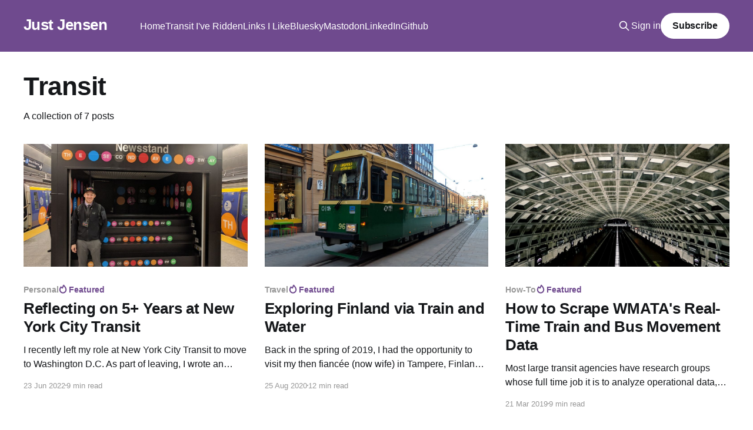

--- FILE ---
content_type: text/html; charset=utf-8
request_url: https://justjensen.co/tag/transit/
body_size: 6482
content:
<!DOCTYPE html>
<html lang="en" class="auto-color">
<head>

    <title>Transit - Just Jensen</title>
    <meta charset="utf-8" />
    <meta http-equiv="X-UA-Compatible" content="IE=edge" />
    <meta name="HandheldFriendly" content="True" />
    <meta name="viewport" content="width=device-width, initial-scale=1.0" />
    
    <link rel="preload" as="style" href="/assets/built/screen.css?v=c95751b745" />
    <link rel="preload" as="script" href="/assets/built/casper.js?v=c95751b745" />

    <link rel="stylesheet" type="text/css" href="/assets/built/screen.css?v=c95751b745" />

    <link rel="icon" href="https://justjensen.co/content/images/size/w256h256/2020/08/ghost-blog-logo.png" type="image/png">
    <link rel="canonical" href="https://justjensen.co/tag/transit/">
    <meta name="referrer" content="no-referrer-when-downgrade">
    
    <meta property="og:site_name" content="Just Jensen">
    <meta property="og:type" content="website">
    <meta property="og:title" content="Transit - Just Jensen">
    <meta property="og:description" content="The personal blog of Erik Jensen, covering Transportation, Data Analysis/Visualization, and Travel.">
    <meta property="og:url" content="https://justjensen.co/tag/transit/">
    <meta property="og:image" content="https://justjensen.co/content/images/2016/06/ChicagoBlogCover.jpg">
    <meta name="twitter:card" content="summary_large_image">
    <meta name="twitter:title" content="Transit - Just Jensen">
    <meta name="twitter:description" content="The personal blog of Erik Jensen, covering Transportation, Data Analysis/Visualization, and Travel.">
    <meta name="twitter:url" content="https://justjensen.co/tag/transit/">
    <meta name="twitter:image" content="https://justjensen.co/content/images/2016/06/ChicagoBlogCover.jpg">
    <meta property="og:image:width" content="1200">
    <meta property="og:image:height" content="898">
    
    <script type="application/ld+json">
{
    "@context": "https://schema.org",
    "@type": "Series",
    "publisher": {
        "@type": "Organization",
        "name": "Just Jensen",
        "url": "https://justjensen.co/",
        "logo": {
            "@type": "ImageObject",
            "url": "https://justjensen.co/content/images/size/w256h256/2020/08/ghost-blog-logo.png",
            "width": 60,
            "height": 60
        }
    },
    "url": "https://justjensen.co/tag/transit/",
    "name": "Transit",
    "mainEntityOfPage": "https://justjensen.co/tag/transit/"
}
    </script>

    <meta name="generator" content="Ghost 5.109">
    <link rel="alternate" type="application/rss+xml" title="Just Jensen" href="https://justjensen.co/rss/">
    <script defer src="https://cdn.jsdelivr.net/ghost/portal@~2.49/umd/portal.min.js" data-i18n="true" data-ghost="https://justjensen.co/" data-key="27e30816f96fedcceced4bf542" data-api="https://justjensen.co/ghost/api/content/" data-locale="en" crossorigin="anonymous"></script><style id="gh-members-styles">.gh-post-upgrade-cta-content,
.gh-post-upgrade-cta {
    display: flex;
    flex-direction: column;
    align-items: center;
    font-family: -apple-system, BlinkMacSystemFont, 'Segoe UI', Roboto, Oxygen, Ubuntu, Cantarell, 'Open Sans', 'Helvetica Neue', sans-serif;
    text-align: center;
    width: 100%;
    color: #ffffff;
    font-size: 16px;
}

.gh-post-upgrade-cta-content {
    border-radius: 8px;
    padding: 40px 4vw;
}

.gh-post-upgrade-cta h2 {
    color: #ffffff;
    font-size: 28px;
    letter-spacing: -0.2px;
    margin: 0;
    padding: 0;
}

.gh-post-upgrade-cta p {
    margin: 20px 0 0;
    padding: 0;
}

.gh-post-upgrade-cta small {
    font-size: 16px;
    letter-spacing: -0.2px;
}

.gh-post-upgrade-cta a {
    color: #ffffff;
    cursor: pointer;
    font-weight: 500;
    box-shadow: none;
    text-decoration: underline;
}

.gh-post-upgrade-cta a:hover {
    color: #ffffff;
    opacity: 0.8;
    box-shadow: none;
    text-decoration: underline;
}

.gh-post-upgrade-cta a.gh-btn {
    display: block;
    background: #ffffff;
    text-decoration: none;
    margin: 28px 0 0;
    padding: 8px 18px;
    border-radius: 4px;
    font-size: 16px;
    font-weight: 600;
}

.gh-post-upgrade-cta a.gh-btn:hover {
    opacity: 0.92;
}</style>
    <script defer src="https://cdn.jsdelivr.net/ghost/sodo-search@~1.5/umd/sodo-search.min.js" data-key="27e30816f96fedcceced4bf542" data-styles="https://cdn.jsdelivr.net/ghost/sodo-search@~1.5/umd/main.css" data-sodo-search="https://justjensen.co/" data-locale="en" crossorigin="anonymous"></script>
    
    <link href="https://justjensen.co/webmentions/receive/" rel="webmention">
    <script defer src="/public/cards.min.js?v=c95751b745"></script>
    <link rel="stylesheet" type="text/css" href="/public/cards.min.css?v=c95751b745">
    <script defer src="/public/comment-counts.min.js?v=c95751b745" data-ghost-comments-counts-api="https://justjensen.co/members/api/comments/counts/"></script>
    <script defer src="/public/member-attribution.min.js?v=c95751b745"></script><style>:root {--ghost-accent-color: #6f4a8e;}</style>
    <link rel="stylesheet" href="https://cdnjs.cloudflare.com/ajax/libs/prism/1.28.0/themes/prism-tomorrow.min.css" integrity="sha512-vswe+cgvic/XBoF1OcM/TeJ2FW0OofqAVdCZiEYkd6dwGXthvkSFWOoGGJgS2CW70VK5dQM5Oh+7ne47s74VTg==" crossorigin="anonymous" referrerpolicy="no-referrer" />
<link rel="stylesheet" href="https://cdnjs.cloudflare.com/ajax/libs/font-awesome/6.5.2/css/brands.min.css" integrity="sha512-DJLNx+VLY4aEiEQFjiawXaiceujj5GA7lIY8CHCIGQCBPfsEG0nGz1edb4Jvw1LR7q031zS5PpPqFuPA8ihlRA==" crossorigin="anonymous" referrerpolicy="no-referrer" />

<style>
    :where(.nav, .gh-head-menu) .nav-bluesky a,
    :where(.nav, .gh-head-menu) .nav-github a,
    :where(.nav, .gh-head-menu) .nav-linkedin a,
    :where(.nav, .gh-head-menu) .nav-mastodon a {
        font-size: 0 !important;
    }

    :where(.nav, .gh-head-menu) .nav-bluesky a::before,
    :where(.nav, .gh-head-menu) .nav-github a::before,
    :where(.nav, .gh-head-menu) .nav-linkedin a::before,
    :where(.nav, .gh-head-menu) .nav-mastodon a::before {
        font-family: "Font Awesome 6 Brands";
        display: inline-block;
        font-size: 20px;
        font-style: normal;
        font-weight: normal;
        font-variant: normal;
        text-rendering: auto;
        -webkit-font-smoothing: antialiased;
    }

    :where(.nav, .gh-head-menu) .nav-bluesky a::before {content: "\e671"}
    :where(.nav, .gh-head-menu) .nav-github a::before {content: "\f09b"}
    :where(.nav, .gh-head-menu) .nav-linkedin a::before {content: "\f08c"}
    :where(.nav, .gh-head-menu) .nav-mastodon a::before {content: "\f4f6"}
</style>

<link rel="me" href="https://urbanists.social/@erik">

</head>
<body class="tag-template tag-transit is-head-left-logo has-cover">
<div class="viewport">

    <header id="gh-head" class="gh-head outer">
        <div class="gh-head-inner inner">
            <div class="gh-head-brand">
                <a class="gh-head-logo no-image" href="https://justjensen.co">
                        Just Jensen
                </a>
                <button class="gh-search gh-icon-btn" aria-label="Search this site" data-ghost-search><svg xmlns="http://www.w3.org/2000/svg" fill="none" viewBox="0 0 24 24" stroke="currentColor" stroke-width="2" width="20" height="20"><path stroke-linecap="round" stroke-linejoin="round" d="M21 21l-6-6m2-5a7 7 0 11-14 0 7 7 0 0114 0z"></path></svg></button>
                <button class="gh-burger" aria-label="Main Menu"></button>
            </div>

            <nav class="gh-head-menu">
                <ul class="nav">
    <li class="nav-home"><a href="https://justjensen.co/">Home</a></li>
    <li class="nav-transit-ive-ridden"><a href="https://justjensen.co/transit-ive-ridden/">Transit I&#x27;ve Ridden</a></li>
    <li class="nav-links-i-like"><a href="https://justjensen.co/links-i-like/">Links I Like</a></li>
    <li class="nav-bluesky"><a href="https://bsky.app/profile/eriktakestransit.bsky.social">Bluesky</a></li>
    <li class="nav-mastodon"><a href="https://urbanists.social/@erik">Mastodon</a></li>
    <li class="nav-linkedin"><a href="https://www.linkedin.com/in/erik-jensen/">LinkedIn</a></li>
    <li class="nav-github"><a href="https://github.com/danishswag">Github</a></li>
</ul>

            </nav>

            <div class="gh-head-actions">
                    <button class="gh-search gh-icon-btn" aria-label="Search this site" data-ghost-search><svg xmlns="http://www.w3.org/2000/svg" fill="none" viewBox="0 0 24 24" stroke="currentColor" stroke-width="2" width="20" height="20"><path stroke-linecap="round" stroke-linejoin="round" d="M21 21l-6-6m2-5a7 7 0 11-14 0 7 7 0 0114 0z"></path></svg></button>
                    <div class="gh-head-members">
                                <a class="gh-head-link" href="#/portal/signin" data-portal="signin">Sign in</a>
                                <a class="gh-head-button" href="#/portal/signup" data-portal="signup">Subscribe</a>
                    </div>
            </div>
        </div>
    </header>

    <div class="site-content">
        
<main id="site-main" class="site-main outer">
<div class="inner posts">
    <div class="post-feed">

        <section class="post-card post-card-large">


            <div class="post-card-content">
            <div class="post-card-content-link">
                <header class="post-card-header">
                    <h2 class="post-card-title">Transit</h2>
                </header>
                <div class="post-card-excerpt">
                        A collection of 7 posts
                </div>
            </div>
            </div>

        </section>

            
<article class="post-card post tag-personal tag-transit tag-hash-import-2023-08-18-15-26 featured">

    <a class="post-card-image-link" href="/reflecting-on-5-years-at-new-york-city-transit/">

        <img class="post-card-image"
            srcset="/content/images/size/w300/2022/06/Second-Avenue-Subway-Opening.jpg 300w,
                    /content/images/size/w600/2022/06/Second-Avenue-Subway-Opening.jpg 600w,
                    /content/images/size/w1000/2022/06/Second-Avenue-Subway-Opening.jpg 1000w,
                    /content/images/size/w2000/2022/06/Second-Avenue-Subway-Opening.jpg 2000w"
            sizes="(max-width: 1000px) 400px, 800px"
            src="/content/images/size/w600/2022/06/Second-Avenue-Subway-Opening.jpg"
            alt="Erik standing in front of a decorated newstand at the open house for the Second Avenue Subway"
            loading="lazy"
        />


    </a>

    <div class="post-card-content">

        <a class="post-card-content-link" href="/reflecting-on-5-years-at-new-york-city-transit/">
            <header class="post-card-header">
                <div class="post-card-tags">
                        <span class="post-card-primary-tag">Personal</span>
                        <span class="post-card-featured"><svg width="16" height="17" viewBox="0 0 16 17" fill="none" xmlns="http://www.w3.org/2000/svg">
    <path d="M4.49365 4.58752C3.53115 6.03752 2.74365 7.70002 2.74365 9.25002C2.74365 10.6424 3.29678 11.9778 4.28134 12.9623C5.26591 13.9469 6.60127 14.5 7.99365 14.5C9.38604 14.5 10.7214 13.9469 11.706 12.9623C12.6905 11.9778 13.2437 10.6424 13.2437 9.25002C13.2437 6.00002 10.9937 3.50002 9.16865 1.68127L6.99365 6.25002L4.49365 4.58752Z" stroke="currentColor" stroke-width="2" stroke-linecap="round" stroke-linejoin="round"></path>
</svg> Featured</span>
                </div>
                <h2 class="post-card-title">
                    Reflecting on 5+ Years at New York City Transit
                </h2>
            </header>
                <div class="post-card-excerpt">I recently left my role at New York City Transit to move to Washington D.C. As part of leaving, I wrote an article for my old department&#39;s newsletter, which I&#39;ve adapted to remove some names/details and republished it.</div>
        </a>

        <footer class="post-card-meta">
            <time class="post-card-meta-date" datetime="2022-06-23">23 Jun 2022</time>
                <span class="post-card-meta-length">9 min read</span>
                <script
    data-ghost-comment-count="64df8da84ce3f0165b4ae0c5"
    data-ghost-comment-count-empty=""
    data-ghost-comment-count-singular="comment"
    data-ghost-comment-count-plural="comments"
    data-ghost-comment-count-tag="span"
    data-ghost-comment-count-class-name=""
    data-ghost-comment-count-autowrap="true"
>
</script>
        </footer>

    </div>

</article>
            
<article class="post-card post tag-travel tag-personal tag-transit tag-transport tag-hash-import-2023-08-18-15-26 featured">

    <a class="post-card-image-link" href="/exploring-finland-via-train-and-water/">

        <img class="post-card-image"
            srcset="/content/images/size/w300/2020/06/hkl_tram.jpg 300w,
                    /content/images/size/w600/2020/06/hkl_tram.jpg 600w,
                    /content/images/size/w1000/2020/06/hkl_tram.jpg 1000w,
                    /content/images/size/w2000/2020/06/hkl_tram.jpg 2000w"
            sizes="(max-width: 1000px) 400px, 800px"
            src="/content/images/size/w600/2020/06/hkl_tram.jpg"
            alt="Exploring Finland via Train and Water"
            loading="lazy"
        />


    </a>

    <div class="post-card-content">

        <a class="post-card-content-link" href="/exploring-finland-via-train-and-water/">
            <header class="post-card-header">
                <div class="post-card-tags">
                        <span class="post-card-primary-tag">Travel</span>
                        <span class="post-card-featured"><svg width="16" height="17" viewBox="0 0 16 17" fill="none" xmlns="http://www.w3.org/2000/svg">
    <path d="M4.49365 4.58752C3.53115 6.03752 2.74365 7.70002 2.74365 9.25002C2.74365 10.6424 3.29678 11.9778 4.28134 12.9623C5.26591 13.9469 6.60127 14.5 7.99365 14.5C9.38604 14.5 10.7214 13.9469 11.706 12.9623C12.6905 11.9778 13.2437 10.6424 13.2437 9.25002C13.2437 6.00002 10.9937 3.50002 9.16865 1.68127L6.99365 6.25002L4.49365 4.58752Z" stroke="currentColor" stroke-width="2" stroke-linecap="round" stroke-linejoin="round"></path>
</svg> Featured</span>
                </div>
                <h2 class="post-card-title">
                    Exploring Finland via Train and Water
                </h2>
            </header>
                <div class="post-card-excerpt">Back in the spring of 2019, I had the opportunity to visit my then fiancée (now wife) in Tampere, Finland. She was living there for a few months working, and I was glad to get the chance to take a week off from work and spend some time with her while exploring the two largest cities.</div>
        </a>

        <footer class="post-card-meta">
            <time class="post-card-meta-date" datetime="2020-08-25">25 Aug 2020</time>
                <span class="post-card-meta-length">12 min read</span>
                <script
    data-ghost-comment-count="64df8da84ce3f0165b4ae0b9"
    data-ghost-comment-count-empty=""
    data-ghost-comment-count-singular="comment"
    data-ghost-comment-count-plural="comments"
    data-ghost-comment-count-tag="span"
    data-ghost-comment-count-class-name=""
    data-ghost-comment-count-autowrap="true"
>
</script>
        </footer>

    </div>

</article>
            
<article class="post-card post tag-how-to tag-transit tag-code tag-transport tag-hash-import-2023-08-18-15-26 featured">

    <a class="post-card-image-link" href="/how-to-scrape-wmata-realtime-train-and-bus-movement-data/">

        <img class="post-card-image"
            srcset="/content/images/size/w300/2019/03/matt-1248031-unsplash.jpg 300w,
                    /content/images/size/w600/2019/03/matt-1248031-unsplash.jpg 600w,
                    /content/images/size/w1000/2019/03/matt-1248031-unsplash.jpg 1000w,
                    /content/images/size/w2000/2019/03/matt-1248031-unsplash.jpg 2000w"
            sizes="(max-width: 1000px) 400px, 800px"
            src="/content/images/size/w600/2019/03/matt-1248031-unsplash.jpg"
            alt="How to Scrape WMATA&#x27;s Real-Time Train and Bus Movement Data"
            loading="lazy"
        />


    </a>

    <div class="post-card-content">

        <a class="post-card-content-link" href="/how-to-scrape-wmata-realtime-train-and-bus-movement-data/">
            <header class="post-card-header">
                <div class="post-card-tags">
                        <span class="post-card-primary-tag">How-To</span>
                        <span class="post-card-featured"><svg width="16" height="17" viewBox="0 0 16 17" fill="none" xmlns="http://www.w3.org/2000/svg">
    <path d="M4.49365 4.58752C3.53115 6.03752 2.74365 7.70002 2.74365 9.25002C2.74365 10.6424 3.29678 11.9778 4.28134 12.9623C5.26591 13.9469 6.60127 14.5 7.99365 14.5C9.38604 14.5 10.7214 13.9469 11.706 12.9623C12.6905 11.9778 13.2437 10.6424 13.2437 9.25002C13.2437 6.00002 10.9937 3.50002 9.16865 1.68127L6.99365 6.25002L4.49365 4.58752Z" stroke="currentColor" stroke-width="2" stroke-linecap="round" stroke-linejoin="round"></path>
</svg> Featured</span>
                </div>
                <h2 class="post-card-title">
                    How to Scrape WMATA&#x27;s Real-Time Train and Bus Movement Data
                </h2>
            </header>
                <div class="post-card-excerpt">Most large transit agencies have research groups whose full time job it is to analyze operational data, but they often face strict restrictions publishing data. With historic records of real-time data though, academics and nonprofits can perform their own creative analyses.</div>
        </a>

        <footer class="post-card-meta">
            <time class="post-card-meta-date" datetime="2019-03-21">21 Mar 2019</time>
                <span class="post-card-meta-length">9 min read</span>
                <script
    data-ghost-comment-count="64df8da84ce3f0165b4ae0b1"
    data-ghost-comment-count-empty=""
    data-ghost-comment-count-singular="comment"
    data-ghost-comment-count-plural="comments"
    data-ghost-comment-count-tag="span"
    data-ghost-comment-count-class-name=""
    data-ghost-comment-count-autowrap="true"
>
</script>
        </footer>

    </div>

</article>
            
<article class="post-card post tag-transit tag-transport tag-trip tag-travel tag-hash-import-2023-08-18-15-26 featured">

    <a class="post-card-image-link" href="/behind-the-scenes-of-seattle-transportation-infrastructure/">

        <img class="post-card-image"
            srcset="/content/images/size/w300/2018/09/Sound-Transit-Light-Rail-Car-in-Maintenance-Bay.jpg 300w,
                    /content/images/size/w600/2018/09/Sound-Transit-Light-Rail-Car-in-Maintenance-Bay.jpg 600w,
                    /content/images/size/w1000/2018/09/Sound-Transit-Light-Rail-Car-in-Maintenance-Bay.jpg 1000w,
                    /content/images/size/w2000/2018/09/Sound-Transit-Light-Rail-Car-in-Maintenance-Bay.jpg 2000w"
            sizes="(max-width: 1000px) 400px, 800px"
            src="/content/images/size/w600/2018/09/Sound-Transit-Light-Rail-Car-in-Maintenance-Bay.jpg"
            alt="Behind the Scenes of Seattle&#x27;s Transportation Infrastructure"
            loading="lazy"
        />


    </a>

    <div class="post-card-content">

        <a class="post-card-content-link" href="/behind-the-scenes-of-seattle-transportation-infrastructure/">
            <header class="post-card-header">
                <div class="post-card-tags">
                        <span class="post-card-primary-tag">Transit</span>
                        <span class="post-card-featured"><svg width="16" height="17" viewBox="0 0 16 17" fill="none" xmlns="http://www.w3.org/2000/svg">
    <path d="M4.49365 4.58752C3.53115 6.03752 2.74365 7.70002 2.74365 9.25002C2.74365 10.6424 3.29678 11.9778 4.28134 12.9623C5.26591 13.9469 6.60127 14.5 7.99365 14.5C9.38604 14.5 10.7214 13.9469 11.706 12.9623C12.6905 11.9778 13.2437 10.6424 13.2437 9.25002C13.2437 6.00002 10.9937 3.50002 9.16865 1.68127L6.99365 6.25002L4.49365 4.58752Z" stroke="currentColor" stroke-width="2" stroke-linecap="round" stroke-linejoin="round"></path>
</svg> Featured</span>
                </div>
                <h2 class="post-card-title">
                    Behind the Scenes of Seattle&#x27;s Transportation Infrastructure
                </h2>
            </header>
                <div class="post-card-excerpt">A few weeks ago, I went to Seattle on an exchange program with between the Seattle Chapters of Young Professionals in Transportation (YPT). I was able to go on behind the scenes tour of transportation infrastructure throughout the city.</div>
        </a>

        <footer class="post-card-meta">
            <time class="post-card-meta-date" datetime="2018-09-30">30 Sep 2018</time>
                <span class="post-card-meta-length">5 min read</span>
                <script
    data-ghost-comment-count="64df8da84ce3f0165b4ae0b3"
    data-ghost-comment-count-empty=""
    data-ghost-comment-count-singular="comment"
    data-ghost-comment-count-plural="comments"
    data-ghost-comment-count-tag="span"
    data-ghost-comment-count-class-name=""
    data-ghost-comment-count-autowrap="true"
>
</script>
        </footer>

    </div>

</article>
            
<article class="post-card post tag-transit tag-transport tag-research tag-map tag-hash-import-2023-08-18-15-26 featured">

    <a class="post-card-image-link" href="/why-street-grids-can-make-or-break-buses/">

        <img class="post-card-image"
            srcset="https://images.unsplash.com/photo-1501393091915-82f0cbd8f338?ixlib&#x3D;rb-0.3.5&amp;q&#x3D;80&amp;fm&#x3D;jpg&amp;crop&#x3D;entropy&amp;cs&#x3D;tinysrgb&amp;fit&#x3D;max&amp;s&#x3D;fb8fb114d46977abfbc03d9ebbef0c9e&amp;w&#x3D;300 300w,
                    https://images.unsplash.com/photo-1501393091915-82f0cbd8f338?ixlib&#x3D;rb-0.3.5&amp;q&#x3D;80&amp;fm&#x3D;jpg&amp;crop&#x3D;entropy&amp;cs&#x3D;tinysrgb&amp;fit&#x3D;max&amp;s&#x3D;fb8fb114d46977abfbc03d9ebbef0c9e&amp;w&#x3D;600 600w,
                    https://images.unsplash.com/photo-1501393091915-82f0cbd8f338?ixlib&#x3D;rb-0.3.5&amp;q&#x3D;80&amp;fm&#x3D;jpg&amp;crop&#x3D;entropy&amp;cs&#x3D;tinysrgb&amp;fit&#x3D;max&amp;s&#x3D;fb8fb114d46977abfbc03d9ebbef0c9e&amp;w&#x3D;1000 1000w,
                    https://images.unsplash.com/photo-1501393091915-82f0cbd8f338?ixlib&#x3D;rb-0.3.5&amp;q&#x3D;80&amp;fm&#x3D;jpg&amp;crop&#x3D;entropy&amp;cs&#x3D;tinysrgb&amp;fit&#x3D;max&amp;s&#x3D;fb8fb114d46977abfbc03d9ebbef0c9e&amp;w&#x3D;2000 2000w"
            sizes="(max-width: 1000px) 400px, 800px"
            src="https://images.unsplash.com/photo-1501393091915-82f0cbd8f338?ixlib&#x3D;rb-0.3.5&amp;q&#x3D;80&amp;fm&#x3D;jpg&amp;crop&#x3D;entropy&amp;cs&#x3D;tinysrgb&amp;fit&#x3D;max&amp;s&#x3D;fb8fb114d46977abfbc03d9ebbef0c9e&amp;w&#x3D;600"
            alt="Why Street Patterns can Make or Break Buses"
            loading="lazy"
        />


    </a>

    <div class="post-card-content">

        <a class="post-card-content-link" href="/why-street-grids-can-make-or-break-buses/">
            <header class="post-card-header">
                <div class="post-card-tags">
                        <span class="post-card-primary-tag">Transit</span>
                        <span class="post-card-featured"><svg width="16" height="17" viewBox="0 0 16 17" fill="none" xmlns="http://www.w3.org/2000/svg">
    <path d="M4.49365 4.58752C3.53115 6.03752 2.74365 7.70002 2.74365 9.25002C2.74365 10.6424 3.29678 11.9778 4.28134 12.9623C5.26591 13.9469 6.60127 14.5 7.99365 14.5C9.38604 14.5 10.7214 13.9469 11.706 12.9623C12.6905 11.9778 13.2437 10.6424 13.2437 9.25002C13.2437 6.00002 10.9937 3.50002 9.16865 1.68127L6.99365 6.25002L4.49365 4.58752Z" stroke="currentColor" stroke-width="2" stroke-linecap="round" stroke-linejoin="round"></path>
</svg> Featured</span>
                </div>
                <h2 class="post-card-title">
                    Why Street Patterns can Make or Break Buses
                </h2>
            </header>
                <div class="post-card-excerpt">For a couple years in high school I took the DC Metro to the bus to get home. While I often exaggerate the numbers when talking about my commute, even today Citymapper says it would take at least an hour to get home. Because of bus bunching, on a route</div>
        </a>

        <footer class="post-card-meta">
            <time class="post-card-meta-date" datetime="2017-10-30">30 Oct 2017</time>
                <span class="post-card-meta-length">4 min read</span>
                <script
    data-ghost-comment-count="64df8da84ce3f0165b4ae0ae"
    data-ghost-comment-count-empty=""
    data-ghost-comment-count-singular="comment"
    data-ghost-comment-count-plural="comments"
    data-ghost-comment-count-tag="span"
    data-ghost-comment-count-class-name=""
    data-ghost-comment-count-autowrap="true"
>
</script>
        </footer>

    </div>

</article>
            
<article class="post-card post tag-how-to tag-transport tag-transit tag-tools tag-qgis tag-map tag-hash-import-2023-08-18-15-26 featured">

    <a class="post-card-image-link" href="/using-pgrouting-to-calculate-transit-catchment-areas/">

        <img class="post-card-image"
            srcset="/content/images/size/w300/2017/10/postGIS-photo.PNG 300w,
                    /content/images/size/w600/2017/10/postGIS-photo.PNG 600w,
                    /content/images/size/w1000/2017/10/postGIS-photo.PNG 1000w,
                    /content/images/size/w2000/2017/10/postGIS-photo.PNG 2000w"
            sizes="(max-width: 1000px) 400px, 800px"
            src="/content/images/size/w600/2017/10/postGIS-photo.PNG"
            alt="Using pgRouting to Calculate Transit Catchment Areas"
            loading="lazy"
        />


    </a>

    <div class="post-card-content">

        <a class="post-card-content-link" href="/using-pgrouting-to-calculate-transit-catchment-areas/">
            <header class="post-card-header">
                <div class="post-card-tags">
                        <span class="post-card-primary-tag">How-To</span>
                        <span class="post-card-featured"><svg width="16" height="17" viewBox="0 0 16 17" fill="none" xmlns="http://www.w3.org/2000/svg">
    <path d="M4.49365 4.58752C3.53115 6.03752 2.74365 7.70002 2.74365 9.25002C2.74365 10.6424 3.29678 11.9778 4.28134 12.9623C5.26591 13.9469 6.60127 14.5 7.99365 14.5C9.38604 14.5 10.7214 13.9469 11.706 12.9623C12.6905 11.9778 13.2437 10.6424 13.2437 9.25002C13.2437 6.00002 10.9937 3.50002 9.16865 1.68127L6.99365 6.25002L4.49365 4.58752Z" stroke="currentColor" stroke-width="2" stroke-linecap="round" stroke-linejoin="round"></path>
</svg> Featured</span>
                </div>
                <h2 class="post-card-title">
                    Using pgRouting to Calculate Transit Catchment Areas
                </h2>
            </header>
                <div class="post-card-excerpt">In order to show the effects of a grid vs loop and lollipop road network, I downloaded the GTFS files for Ride On bus here. These are simply txt files, with routes, stops, schedule information, and some other details. For this visualization, I also needed a routable network loaded into</div>
        </a>

        <footer class="post-card-meta">
            <time class="post-card-meta-date" datetime="2017-10-30">30 Oct 2017</time>
                <span class="post-card-meta-length">5 min read</span>
                <script
    data-ghost-comment-count="64df8da84ce3f0165b4ae0af"
    data-ghost-comment-count-empty=""
    data-ghost-comment-count-singular="comment"
    data-ghost-comment-count-plural="comments"
    data-ghost-comment-count-tag="span"
    data-ghost-comment-count-class-name=""
    data-ghost-comment-count-autowrap="true"
>
</script>
        </footer>

    </div>

</article>
            
<article class="post-card post tag-transport tag-tools tag-engineering tag-transit tag-hash-import-2023-08-18-15-26 featured">

    <a class="post-card-image-link" href="/streetmix-a-street-section-builder-for-activists-and-professionals-alike/">

        <img class="post-card-image"
            srcset="/content/images/size/w300/2017/08/wisconsin-ave-brt-interim-1.png 300w,
                    /content/images/size/w600/2017/08/wisconsin-ave-brt-interim-1.png 600w,
                    /content/images/size/w1000/2017/08/wisconsin-ave-brt-interim-1.png 1000w,
                    /content/images/size/w2000/2017/08/wisconsin-ave-brt-interim-1.png 2000w"
            sizes="(max-width: 1000px) 400px, 800px"
            src="/content/images/size/w600/2017/08/wisconsin-ave-brt-interim-1.png"
            alt="Streetmix, A Street Section Builder for Activists and Professionals Alike"
            loading="lazy"
        />


    </a>

    <div class="post-card-content">

        <a class="post-card-content-link" href="/streetmix-a-street-section-builder-for-activists-and-professionals-alike/">
            <header class="post-card-header">
                <div class="post-card-tags">
                        <span class="post-card-primary-tag">Transport</span>
                        <span class="post-card-featured"><svg width="16" height="17" viewBox="0 0 16 17" fill="none" xmlns="http://www.w3.org/2000/svg">
    <path d="M4.49365 4.58752C3.53115 6.03752 2.74365 7.70002 2.74365 9.25002C2.74365 10.6424 3.29678 11.9778 4.28134 12.9623C5.26591 13.9469 6.60127 14.5 7.99365 14.5C9.38604 14.5 10.7214 13.9469 11.706 12.9623C12.6905 11.9778 13.2437 10.6424 13.2437 9.25002C13.2437 6.00002 10.9937 3.50002 9.16865 1.68127L6.99365 6.25002L4.49365 4.58752Z" stroke="currentColor" stroke-width="2" stroke-linecap="round" stroke-linejoin="round"></path>
</svg> Featured</span>
                </div>
                <h2 class="post-card-title">
                    Streetmix, A Street Section Builder for Activists and Professionals Alike
                </h2>
            </header>
                <div class="post-card-excerpt">Back in 2013, San Fransisco&#39;s Department of Public Works wanted to find ways to facilitate public feedback for the Second Street Improvement Project. Traditionally, planners have used paper cutouts and drawings to get feedback from the public, but this is time consuming, not very flexible, and makes it</div>
        </a>

        <footer class="post-card-meta">
            <time class="post-card-meta-date" datetime="2017-08-13">13 Aug 2017</time>
                <span class="post-card-meta-length">4 min read</span>
                <script
    data-ghost-comment-count="64df8da84ce3f0165b4ae0ad"
    data-ghost-comment-count-empty=""
    data-ghost-comment-count-singular="comment"
    data-ghost-comment-count-plural="comments"
    data-ghost-comment-count-tag="span"
    data-ghost-comment-count-class-name=""
    data-ghost-comment-count-autowrap="true"
>
</script>
        </footer>

    </div>

</article>

    </div>

    <nav class="pagination">
    <span class="page-number">Page 1 of 1</span>
</nav>

    
</div>
</main>

    </div>

    <footer class="site-footer outer">
        <div class="inner">
            <section class="copyright"><a href="https://justjensen.co">Just Jensen</a> &copy; 2026</section>
            <nav class="site-footer-nav">
                
            </nav>
            <div class="gh-powered-by"><a href="https://ghost.org/" target="_blank" rel="noopener">Powered by Ghost</a></div>
        </div>
    </footer>

</div>


<script
    src="https://code.jquery.com/jquery-3.5.1.min.js"
    integrity="sha256-9/aliU8dGd2tb6OSsuzixeV4y/faTqgFtohetphbbj0="
    crossorigin="anonymous">
</script>
<script src="/assets/built/casper.js?v=c95751b745"></script>
<script>
$(document).ready(function () {
    // Mobile Menu Trigger
    $('.gh-burger').click(function () {
        $('body').toggleClass('gh-head-open');
    });
    // FitVids - Makes video embeds responsive
    $(".gh-content").fitVids();
});
</script>

<script src="https://cdnjs.cloudflare.com/ajax/libs/prism/1.28.0/components/prism-core.min.js" integrity="sha512-9khQRAUBYEJDCDVP2yw3LRUQvjJ0Pjx0EShmaQjcHa6AXiOv6qHQu9lCAIR8O+/D8FtaCoJ2c0Tf9Xo7hYH01Q==" crossorigin="anonymous" referrerpolicy="no-referrer"></script>
<script src="https://cdnjs.cloudflare.com/ajax/libs/prism/1.28.0/plugins/autoloader/prism-autoloader.min.js" integrity="sha512-fTl/qcO1VgvKtOMApX2PdZzkziyr2stM65GYPLGuYMnuMm1z2JLJG6XVU7C/mR+E7xBUqCivykuhlzfqxXBXbg==" crossorigin="anonymous" referrerpolicy="no-referrer"></script>

</body>
</html>
